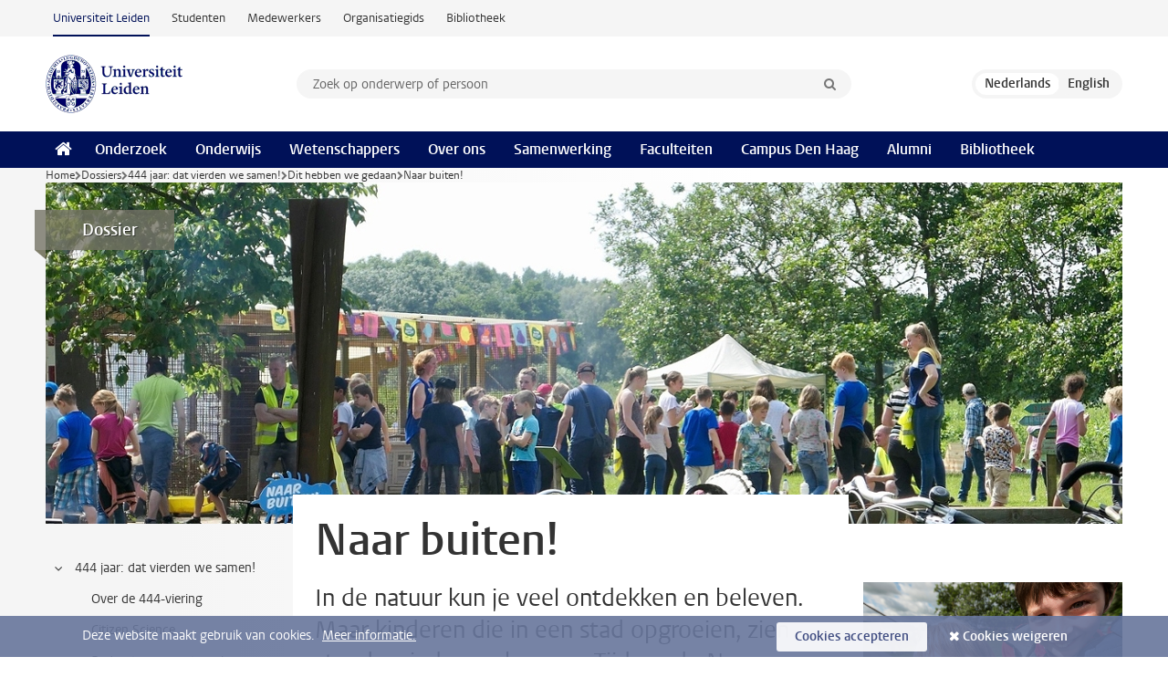

--- FILE ---
content_type: text/html;charset=UTF-8
request_url: https://www.universiteitleiden.nl/dossiers/444/activiteiten-al-geweest/naar-buiten
body_size: 6442
content:
<!DOCTYPE html>
<html lang="nl" data-version="1.217.00" >
<head>


















<!-- standard page html head -->

    <title>Naar buiten! - Universiteit Leiden</title>
        <meta name="google-site-verification" content="o8KYuFAiSZi6QWW1wxqKFvT1WQwN-BxruU42si9YjXw"/>
        <meta name="google-site-verification" content="hRUxrqIARMinLW2dRXrPpmtLtymnOTsg0Pl3WjHWQ4w"/>

        <link rel="canonical" href="https://www.universiteitleiden.nl/dossiers/444/activiteiten-al-geweest/naar-buiten"/>
<!-- icons -->
    <link rel="shortcut icon" href="/design-1.1/assets/icons/favicon.ico"/>
    <link rel="icon" type="image/png" sizes="32x32" href="/design-1.1/assets/icons/icon-32px.png"/>
    <link rel="icon" type="image/png" sizes="96x96" href="/design-1.1/assets/icons/icon-96px.png"/>
    <link rel="icon" type="image/png" sizes="195x195" href="/design-1.1/assets/icons/icon-195px.png"/>

    <link rel="apple-touch-icon" href="/design-1.1/assets/icons/icon-120px.png"/> <!-- iPhone retina -->
    <link rel="apple-touch-icon" sizes="180x180"
          href="/design-1.1/assets/icons/icon-180px.png"/> <!-- iPhone 6 plus -->
    <link rel="apple-touch-icon" sizes="152x152"
          href="/design-1.1/assets/icons/icon-152px.png"/> <!-- iPad retina -->
    <link rel="apple-touch-icon" sizes="167x167"
          href="/design-1.1/assets/icons/icon-167px.png"/> <!-- iPad pro -->

    <meta charset="utf-8"/>
    <meta name="viewport" content="width=device-width, initial-scale=1"/>
    <meta http-equiv="X-UA-Compatible" content="IE=edge"/>

            <meta name="description" content="In de natuur kun je veel ontdekken en beleven. Maar kinderen die in een stad opgroeien, zien steeds minder vaak groen. Tijdens de Naar buiten! -dagen gaan basisschoolleerlingen op een groene expeditie in hun eigen omgeving."/>
<meta name="application-name" content="search"
data-content-type="dossiercontentpage"
data-content-category="dossier"
data-protected="false"
data-language="nl"
data-last-modified-date="2019-07-29"
data-publication-date="2019-07-29"
data-uuid="807fdd42-4bf9-40c4-ba29-c24e0f4e0506"
data-website="external-site"
/>    <!-- Bluesky -->
    <meta name="bluesky:card" content="summary_large_image">
    <meta name="bluesky:site" content="unileiden.bsky.social">
        <meta name="bluesky:title" content="Naar buiten!">
        <meta name="bluesky:description" content="In de natuur kun je veel ontdekken en beleven. Maar kinderen die in een stad opgroeien, zien steeds minder vaak groen. Tijdens de Naar buiten! -dagen gaan basisschoolleerlingen op een groene expeditie in hun eigen omgeving.">


        <meta name="bluesky:image" content="https://www.universiteitleiden.nl/binaries/content/gallery/unsorted/headers/header-naar-buiten.jpg/header-naar-buiten.jpg/d1228x614">
    <!-- Twitter/X -->
    <meta name="twitter:card" content="summary_large_image">
    <meta name="twitter:site" content="@UniLeiden">
        <meta name="twitter:title" content="Naar buiten!">
        <meta name="twitter:description" content="In de natuur kun je veel ontdekken en beleven. Maar kinderen die in een stad opgroeien, zien steeds minder vaak groen. Tijdens de Naar buiten! -dagen gaan basisschoolleerlingen op een groene expeditie in hun eigen omgeving.">


        <meta name="twitter:image" content="https://www.universiteitleiden.nl/binaries/content/gallery/unsorted/headers/header-naar-buiten.jpg/header-naar-buiten.jpg/d1228x614">
    <!-- Open Graph -->
        <meta property="og:title" content="Naar buiten!"/>
    <meta property="og:type" content="website"/>
        <meta property="og:description" content="In de natuur kun je veel ontdekken en beleven. Maar kinderen die in een stad opgroeien, zien steeds minder vaak groen. Tijdens de Naar buiten! -dagen gaan basisschoolleerlingen op een groene expeditie in hun eigen omgeving."/>
        <meta property="og:site_name" content="Universiteit Leiden"/>
        <meta property="og:locale" content="nl_NL"/>

        <meta property="og:image" content="https://www.universiteitleiden.nl/binaries/content/gallery/unsorted/headers/header-naar-buiten.jpg/header-naar-buiten.jpg/d600x315"/>

        <meta property="og:url" content="https://www.universiteitleiden.nl/dossiers/444/activiteiten-al-geweest/naar-buiten"/>

<!-- Favicon and CSS -->

<link rel='shortcut icon' href="/design-1.1/assets/icons/favicon.ico"/>

    <link rel="stylesheet" href="/design-1.1/css/ul2external/screen.css?v=1.217.00"/>






<script>
var cookiesAccepted = 'false';
var internalTraffic = 'false';
</script>

<script>
window.dataLayer = window.dataLayer || [];
dataLayer.push({
event: 'Custom dimensions',
customDimensionData: {
language: 'nl',
pageType: 'dossiercontentpage',
publicationDate: '2019-07-29',
cookiesAccepted: window.cookiesAccepted,
},
user: {
internalTraffic: window.internalTraffic,
}
});
</script>
<!-- Google Tag Manager -->
<script>(function (w, d, s, l, i) {
w[l] = w[l] || [];
w[l].push({
'gtm.start':
new Date().getTime(), event: 'gtm.js'
});
var f = d.getElementsByTagName(s)[0],
j = d.createElement(s), dl = l != 'dataLayer' ? '&l=' + l : '';
j.async = true;
j.src =
'https://www.googletagmanager.com/gtm.js?id=' + i + dl;
f.parentNode.insertBefore(j, f);
})(window, document, 'script', 'dataLayer', 'GTM-P7SF446');
</script>
<!-- End Google Tag Manager -->



<!-- this line enables the loading of asynchronous components (together with the headContributions at the bottom) -->
<!-- Header Scripts -->
</head>
<body class=" small has-sub-nav">
<!-- To enable JS-based styles: -->
<script> document.body.className += ' js'; </script>
<div class="skiplinks">
<a href="#content" class="skiplink">Ga naar hoofdinhoud</a>
</div><div class="header-container"><div class="top-nav-section">
<nav class="top-nav wrapper js_mobile-fit-menu-items" data-show-text="toon alle" data-hide-text="verberg" data-items-text="menu onderdelen">
<ul id="sites-menu">
<li>
<a class="active track-event"
href="/"
data-event-category="external-site"
data-event-label="Topmenu external-site"
>Universiteit Leiden</a>
</li>
<li>
<a class=" track-event"
href="https://www.student.universiteitleiden.nl/"
data-event-category="student-site"
data-event-label="Topmenu external-site"
>Studenten</a>
</li>
<li>
<a class=" track-event"
href="https://www.medewerkers.universiteitleiden.nl/"
data-event-category="staffmember-site"
data-event-label="Topmenu external-site"
>Medewerkers</a>
</li>
<li>
<a class=" track-event"
href="https://www.organisatiegids.universiteitleiden.nl/"
data-event-category="org-site"
data-event-label="Topmenu external-site"
>Organisatiegids</a>
</li>
<li>
<a class=" track-event"
href="https://www.bibliotheek.universiteitleiden.nl/"
data-event-category="library-site"
data-event-label="Topmenu external-site"
>Bibliotheek</a>
</li>
</ul>
</nav>
</div>
<header id="header-main" class="wrapper clearfix">
<h1 class="logo">
<a href="/">
<img width="151" height="64" src="/design-1.1/assets/images/zegel.png" alt="Universiteit Leiden"/>
</a>
</h1><!-- Standard page searchbox -->
<form id="search" method="get" action="searchresults-main">
<input type="hidden" name="website" value="external-site"/>
<fieldset>
<legend>Zoek op onderwerp of persoon en selecteer categorie</legend>
<label for="search-field">Zoekterm</label>
<input id="search-field" type="search" name="q" data-suggest="https://www.universiteitleiden.nl/async/searchsuggestions"
data-wait="100" data-threshold="3"
value="" placeholder="Zoek op onderwerp of persoon"/>
<ul class="options">
<li>
<a href="/zoeken" data-hidden='' data-hint="Zoek op onderwerp of persoon">
Alle categorieën </a>
</li>
<li>
<a href="/zoeken" data-hidden='{"content-category":"staffmember"}' data-hint="Zoek op&nbsp;personen">
Personen
</a>
</li>
<li>
<a href="/zoeken" data-hidden='{"content-category":"education"}' data-hint="Zoek op&nbsp;onderwijs">
Onderwijs
</a>
</li>
<li>
<a href="/zoeken" data-hidden='{"content-category":"research"}' data-hint="Zoek op&nbsp;onderzoek">
Onderzoek
</a>
</li>
<li>
<a href="/zoeken" data-hidden='{"content-category":"news"}' data-hint="Zoek op&nbsp;nieuws">
Nieuws
</a>
</li>
<li>
<a href="/zoeken" data-hidden='{"content-category":"event"}' data-hint="Zoek op&nbsp;agenda">
Agenda
</a>
</li>
<li>
<a href="/zoeken" data-hidden='{"content-category":"dossier"}' data-hint="Zoek op&nbsp;dossiers">
Dossiers
</a>
</li>
<li>
<a href="/zoeken" data-hidden='{"content-category":"location"}' data-hint="Zoek op&nbsp;locaties">
Locaties
</a>
</li>
<li>
<a href="/zoeken" data-hidden='{"content-category":"course"}' data-hint="Zoek op&nbsp;cursussen">
Cursussen
</a>
</li>
<li>
<a href="/zoeken" data-hidden='{"content-category":"vacancy"}' data-hint="Zoek op&nbsp;vacatures">
Vacatures
</a>
</li>
<li>
<a href="/zoeken" data-hidden='{"content-category":"general"}' data-hint="Zoek op&nbsp;overig">
Overig
</a>
</li>
<li>
<a href="/zoeken" data-hidden='{"keywords":"true"}' data-hint="Zoek op&nbsp;trefwoorden">
Trefwoorden
</a>
</li>
</ul>
<button class="submit" type="submit">
<span>Zoeken</span>
</button>
</fieldset>
</form><div class="language-btn-group">
<span class="btn active">
<abbr title="Nederlands">nl</abbr>
</span>
<a href="https://www.universiteitleiden.nl/en/dossiers/444/past-activities/out-and-about" class="btn">
<abbr title="English">en</abbr>
</a>
</div>
</header><nav id="main-menu" class="main-nav js_nav--disclosure" data-nav-label="Menu" data-hamburger-destination="header-main">
<ul class="wrapper">
<li><a class="home" href="/"><span>Home</span></a></li>
<li>
<a href="/onderzoek" >Onderzoek</a>
</li>
<li>
<a href="/onderwijs" >Onderwijs</a>
</li>
<li>
<a href="/wetenschappers" >Wetenschappers</a>
</li>
<li>
<a href="/over-ons" >Over ons</a>
</li>
<li>
<a href="/samenwerking" >Samenwerking</a>
</li>
<li>
<a href="/over-ons/bestuur/faculteiten" >Faculteiten</a>
</li>
<li>
<a href="/den-haag" >Campus Den Haag</a>
</li>
<li>
<a href="/alumni" >Alumni</a>
</li>
<li>
<a href="https://www.bibliotheek.universiteitleiden.nl" >Bibliotheek</a>
</li>
</ul>
</nav>
</div>
<div class="main-container">
<div class="main wrapper clearfix">

<nav class="breadcrumb" aria-label="Breadcrumb" id="js_breadcrumbs" data-show-text="toon alle" data-hide-text="verberg" data-items-text="broodkruimels">
<ol id="breadcrumb-list">
<li>
<a href="/">Home</a>
</li>
<li>
<a href="/dossiers">
Dossiers
</a>
</li>
<li>
<a href="/dossiers/444">
444 jaar: dat vierden we samen!
</a>
</li>
<li>
<a href="/dossiers/444/activiteiten-al-geweest">
Dit hebben we gedaan
</a>
</li>
<li>Naar buiten!</li>
</ol>
</nav>









    <figure class="hero">


        <img src="/binaries/content/gallery/unsorted/headers/header-naar-buiten.jpg/header-naar-buiten.jpg/d1180x375" alt="" width=&quot;1,180&quot; height=&quot;375&quot; />

            <figcaption class="ribbon">Dossier</figcaption>
    </figure>






    <nav class="sub-nav sub-nav-tree js_tree-nav" data-menu-label="Submenu" aria-label="submenu">
        <ul role="tree" class="js_add-control-icon" aria-label="submenu">

        <li role="none" class="has-children">

                <a
                        href="/dossiers/444"
                        title="444 jaar: dat vierden we samen!"
                        role="treeitem"
                        
                        aria-owns="subnav-root-444jaardatvierdenwesamen"
                >
                    444 jaar: dat vierden we samen!
                </a>

                <ul id="subnav-root-444jaardatvierdenwesamen" role="group" aria-label="submenu">

        <li role="none" class="">

                <a
                        href="/dossiers/444/over-444"
                        title="Over de 444-viering"
                        role="treeitem"
                        
                        
                >
                    Over de 444-viering
                </a>

        </li>

        <li role="none" class="">

                <a
                        href="/dossiers/444/citizen-science"
                        title="Citizen Science"
                        role="treeitem"
                        
                        
                >
                    Citizen Science
                </a>

        </li>

        <li role="none" class="">

                <a
                        href="/dossiers/444/enkeltje-wetenschap"
                        title="Podcasts over wetenschap"
                        role="treeitem"
                        
                        
                >
                    Podcasts over wetenschap
                </a>

        </li>

        <li role="none" class="">

                <a
                        href="/dossiers/444/fietsroute-leiden---den-haag"
                        title="Fietsroute Leiden - Den Haag"
                        role="treeitem"
                        
                        
                >
                    Fietsroute Leiden - Den Haag
                </a>

        </li>

        <li role="none" class="has-children">

                <a
                        href="/dossiers/444/activiteiten-al-geweest"
                        title="Dit hebben we gedaan"
                        role="treeitem"
                        
                        aria-owns="subnav-root-444jaardatvierdenwesamen-dithebbenwegedaan"
                >
                    Dit hebben we gedaan
                </a>

                <ul id="subnav-root-444jaardatvierdenwesamen-dithebbenwegedaan" role="group" aria-label="submenu">

        <li role="none" class="">

                <a
                        href="/dossiers/444/activiteiten-al-geweest/museumnacht"
                        title="Museumnacht"
                        role="treeitem"
                        
                        
                >
                    Museumnacht
                </a>

        </li>

        <li role="none" class="">

                <a
                        href="/dossiers/444/activiteiten-al-geweest/bevrijdingsfestival"
                        title="Bevrijdingsfestival"
                        role="treeitem"
                        
                        
                >
                    Bevrijdingsfestival
                </a>

        </li>

        <li role="none" class="">

                <a
                        href="/dossiers/444/activiteiten-al-geweest/singelloop"
                        title="Singelloop"
                        role="treeitem"
                        
                        
                >
                    Singelloop
                </a>

        </li>

        <li role="none" class="">

                <a
                        href="/dossiers/444/activiteiten-al-geweest/leiden-loves-science"
                        title="Leiden Loves Science"
                        role="treeitem"
                        
                        
                >
                    Leiden Loves Science
                </a>

        </li>

        <li role="none" class="">

                <a
                        href="/dossiers/444/activiteiten-al-geweest/feel-at-home-fair"
                        title="Feel at Home Fair"
                        role="treeitem"
                        
                        
                >
                    Feel at Home Fair
                </a>

        </li>

        <li role="none" class="">

                <a
                        href="/dossiers/444/activiteiten-al-geweest/women-in-science"
                        title="Women and Girls in Science Day"
                        role="treeitem"
                        
                        
                >
                    Women and Girls in Science Day
                </a>

        </li>

        <li role="none" class="">

                <a
                        href="/dossiers/444/activiteiten-al-geweest/meet-the-professor"
                        title="Meet the professor"
                        role="treeitem"
                        
                        
                >
                    Meet the professor
                </a>

        </li>

        <li role="none" class="">

                <a
                        href="/dossiers/444/activiteiten-al-geweest/slice-of-science"
                        title="Slice of Science"
                        role="treeitem"
                        
                        
                >
                    Slice of Science
                </a>

        </li>

        <li role="none" class="">

                <a
                        href="/dossiers/444/activiteiten-al-geweest/naar-buiten"
                        title="Naar buiten!"
                        role="treeitem"
                        aria-current="page"
                        
                >
                    Naar buiten!
                </a>

        </li>

        <li role="none" class="">

                <a
                        href="/dossiers/444/activiteiten-al-geweest/vossenjacht"
                        title="Vossenjacht"
                        role="treeitem"
                        
                        
                >
                    Vossenjacht
                </a>

        </li>

        <li role="none" class="">

                <a
                        href="/dossiers/444/activiteiten-al-geweest/urban-trail-den-haag"
                        title="Urban Trail Den Haag"
                        role="treeitem"
                        
                        
                >
                    Urban Trail Den Haag
                </a>

        </li>

        <li role="none" class="">

                <a
                        href="/dossiers/444/activiteiten-al-geweest/familie--en-vriendendag"
                        title="Familie- en Vriendendag"
                        role="treeitem"
                        
                        
                >
                    Familie- en Vriendendag
                </a>

        </li>

        <li role="none" class="">

                <a
                        href="/dossiers/444/activiteiten-al-geweest/444-tentoonstellingen-leiden"
                        title="Tentoonstellingen over 444 jaar"
                        role="treeitem"
                        
                        
                >
                    Tentoonstellingen over 444 jaar
                </a>

        </li>

        <li role="none" class="">

                <a
                        href="/dossiers/444/activiteiten-al-geweest/zomerse-rondleidingen"
                        title="Zomerse rondleidingen"
                        role="treeitem"
                        
                        
                >
                    Zomerse rondleidingen
                </a>

        </li>

        <li role="none" class="">

                <a
                        href="/dossiers/444/activiteiten-al-geweest/science-run"
                        title="Leiden Science Run"
                        role="treeitem"
                        
                        
                >
                    Leiden Science Run
                </a>

        </li>

        <li role="none" class="">

                <a
                        href="/dossiers/444/activiteiten-al-geweest/3-october"
                        title="3 Oktober"
                        role="treeitem"
                        
                        
                >
                    3 Oktober
                </a>

        </li>

        <li role="none" class="">

                <a
                        href="/dossiers/444/activiteiten-al-geweest/young-professionals-terug-in-de-collegebanken"
                        title="Young professionals terug in de collegebanken"
                        role="treeitem"
                        
                        
                >
                    Young professionals terug in de collegebanken
                </a>

        </li>

        <li role="none" class="">

                <a
                        href="/dossiers/444/activiteiten-al-geweest/tentoonstelling-haags-stadhuis"
                        title="Tentoonstelling Universiteit Leiden in Den Haag"
                        role="treeitem"
                        
                        
                >
                    Tentoonstelling Universiteit Leiden in Den Haag
                </a>

        </li>

        <li role="none" class="">

                <a
                        href="/dossiers/444/activiteiten-al-geweest/weetcafes"
                        title="Weetcafés"
                        role="treeitem"
                        
                        
                >
                    Weetcafés
                </a>

        </li>

        <li role="none" class="">

                <a
                        href="/dossiers/444/activiteiten-al-geweest/science--cinema"
                        title="Science &amp; Cinema"
                        role="treeitem"
                        
                        
                >
                    Science &amp; Cinema
                </a>

        </li>

        <li role="none" class="">

                <a
                        href="/dossiers/444/activiteiten-al-geweest/kerstconcert"
                        title="Practicum Musicae Kerstconcert"
                        role="treeitem"
                        
                        
                >
                    Practicum Musicae Kerstconcert
                </a>

        </li>

        <li role="none" class="">

                <a
                        href="/dossiers/444/activiteiten-al-geweest/universiteitsspel"
                        title="Universiteitsspel"
                        role="treeitem"
                        
                        
                >
                    Universiteitsspel
                </a>

        </li>

        <li role="none" class="">

                <a
                        href="/dossiers/444/activiteiten-al-geweest/uni-for-city"
                        title="Uni for City themamiddagen"
                        role="treeitem"
                        
                        
                >
                    Uni for City themamiddagen
                </a>

        </li>

        <li role="none" class="">

                <a
                        href="/dossiers/444/activiteiten-al-geweest/rembrandtjaar"
                        title="Bijzondere Rembrandtroute in 2019"
                        role="treeitem"
                        
                        
                >
                    Bijzondere Rembrandtroute in 2019
                </a>

        </li>
                </ul>
        </li>

        <li role="none" class="">

                <a
                        href="/dossiers/444/contact"
                        title="Contact"
                        role="treeitem"
                        
                        
                >
                    Contact
                </a>

        </li>

        <li role="none" class="">

                <a
                        href="/dossiers/444/444-in-beeld"
                        title="444 in beeld"
                        role="treeitem"
                        
                        
                >
                    444 in beeld
                </a>

        </li>
                </ul>
        </li>
        </ul>
    </nav>












<article id="content">
    <h1>Naar buiten!</h1>
    <div class="article-main-content">
            <p class="intro">In de natuur kun je veel ontdekken en beleven. Maar kinderen die in een stad opgroeien, zien steeds minder vaak groen. Tijdens de Naar buiten! -dagen gaan basisschoolleerlingen op een groene expeditie in hun eigen omgeving.</p>

    <h2>Groene expeditie</h2>
<p>In mei en juni 2019<span><span>&nbsp;komen zo’n 1.000 basisschoolleerlingen naar een mooie, groene plek om een hele dag lekker buiten bezig te zijn. Ze verkennen actief de omgeving en doen allerlei activiteiten - van pizza bakken tot insecten spotten. Ze knutselen, camoufleren, verzamelen, proeven en bewegen in en met de natuur. </span></span></p>    <h2>Wetenschap naar buiten</h2>
<p style="margin-left:0cm; margin-right:0cm"><span><span>Voor deze feestelijke editie zijn ter gelegenheid van de 444<sup>ste</sup> verjaardag van Universiteit Leiden studenten en wetenschappers betrokken. Hun verhalen en praktische experimenten maken de leerlingen enthousiast om zelf op onderzoek te gaan. </span></span></p>    <h2>Activiteiten</h2>
<p><span><span>Ook in Den Haag zijn dankzij de samenwerking met de Universiteit Leiden voor&nbsp;het eerst twee Naar buiten! dagen: o</span></span><span><span><span><span>p dinsdag 7 en woensdag 8 mei</span></span>&nbsp;komen per dag twee&nbsp;klassen naar het&nbsp;Zuiderpark.&nbsp;</span></span><br />
<span><span>In Leiden zijn de dagen tussen 21 mei en 7 juni in Cronesteyn.&nbsp;</span></span></p>    <h2>Mee naar buiten?</h2>
<p style="margin-left:0cm; margin-right:0cm"><span><span>Basisscholen kunnen zich hier&nbsp;<a href="http://www.verwonderpaspoort.nl/page/61438/naar-buiten-dagen-2018">aanmelden</a> voor de Naar buiten!- dagen.</span></span></p>

<p style="margin-left:0cm; margin-right:0cm"><span><span>Bent u student of wetenschapper in Den Haag of Leiden en wilt u een bijdrage leveren? Neem gerust contact met ons op: <a href="mailto:educatie@hortus.leidenuniv.nl">educatie@hortus.leidenuniv.nl</a>.&nbsp;</span></span></p>
    </div>





<aside>


    <div class="box figure ">
        <div class="box-content">
                <a href="/nieuws/2019/06/honderden-leerlingen-op-groene-expeditie-tijdens-de-naar-buiten--dagen">

            <figure>


            <img src="/binaries/content/gallery/ul2/main-images/general/dossiers/444/naar-buiten-1.jpg" alt=""/>
                    <figcaption>
                            <strong>Honderden leerlingen op groene expeditie tijdens Naar-Buiten!</strong>
                    </figcaption>
            </figure>

                </a>
        </div>
    </div>


    <div class="box figure ">
        <div class="box-content">
                <a href="https://www.verwonderpaspoort.nl/page/61438/naar-buiten-dagen-2018">

            <figure>


            <img src="/binaries/content/gallery/ul2/main-images/general/spotlight-afbeeldingen/verwonderpaspoort.breed.png" alt=""/>
                    <figcaption>
                            <span class="meta">Scholen kunnen zich hier aanmelden voor de Naar buiten! dagen</span>
                    </figcaption>
            </figure>

                </a>
        </div>
    </div>


    <div class="box figure ">
        <div class="box-content">
                <a href="https://www.naarbuiten-regioleiden.nl/">

            <figure>


            <img src="/binaries/content/gallery/ul2/main-images/general/onderzoek/wetenschapsdossiers/naar-buiten.jpg" alt=""/>
                    <figcaption>
                            <span class="meta">Deze activiteit wordt mede mogelijk gemaakt door stichting Naar buiten!</span>
                    </figcaption>
            </figure>

                </a>
        </div>
    </div>
</aside>
</article>




</div>
</div><div class="footer-container">
<footer class="wrapper clearfix">
<section>
<h2>Studiekeuze</h2>
<ul>
<li>
<a href="/onderwijs/bachelors">Bacheloropleidingen</a>
</li>
<li>
<a href="/onderwijs/masters">Masteropleidingen</a>
</li>
<li>
<a href="/wetenschappers/promoveren">PhD-programma's</a>
</li>
<li>
<a href="/onderwijs/onderwijs-voor-professionals">Onderwijs voor professionals</a>
</li>
<li>
<a href="/en/education/other-modes-of-study/summer-schools">Summer Schools</a>
</li>
<li>
<a href="/onderwijs/bachelors/voorlichtingsactiviteiten/open-dagen">Open dagen</a>
</li>
<li>
<a href="/onderwijs/masters/voorlichtingsactiviteiten/master-open-dagen">Master Open Dag</a>
</li>
</ul>
</section>
<section>
<h2>Organisatie</h2>
<ul>
<li>
<a href="/en/archaeology">Archeologie</a>
</li>
<li>
<a href="/geesteswetenschappen">Geesteswetenschappen</a>
</li>
<li>
<a href="/geneeskunde-lumc">Geneeskunde/LUMC</a>
</li>
<li>
<a href="/governance-and-global-affairs">Governance and Global Affairs</a>
</li>
<li>
<a href="/rechtsgeleerdheid">Rechtsgeleerdheid</a>
</li>
<li>
<a href="/sociale-wetenschappen">Sociale Wetenschappen</a>
</li>
<li>
<a href="/wiskunde-en-natuurwetenschappen">Wiskunde en Natuurwetenschappen</a>
</li>
<li>
<a href="/afrika-studiecentrum-leiden">Afrika-Studiecentrum Leiden</a>
</li>
<li>
<a href="/honours-academy">Honours Academy</a>
</li>
<li>
<a href="/iclon">ICLON</a>
</li>
<li>
<a href="https://www.organisatiegids.universiteitleiden.nl/faculteiten-en-instituten/international-institute-for-asian-studies">International Institute for Asian Studies</a>
</li>
</ul>
</section>
<section>
<h2>Over ons</h2>
<ul>
<li>
<a href="/werken-bij">Werken bij de Universiteit Leiden</a>
</li>
<li>
<a href="https://www.luf.nl/">Steun de Universiteit Leiden</a>
</li>
<li>
<a href="/alumni">Alumni</a>
</li>
<li>
<a href="/over-ons/impact">Impact</a>
</li>
<li>
<a href="https://www.leiden-delft-erasmus.nl/">Leiden-Delft-Erasmus Universities</a>
</li>
<li>
<a href="https://www.universiteitleiden.nl/locaties">Locaties</a>
</li>
<li>
<a href="https://www.organisatiegids.universiteitleiden.nl/reglementen/algemeen/universitaire-website-disclaimer">Disclaimer</a>
</li>
<li>
<a href="https://www.organisatiegids.universiteitleiden.nl/cookies">Cookies</a>
</li>
<li>
<a href="https://www.organisatiegids.universiteitleiden.nl/reglementen/algemeen/privacyverklaringen">Privacy</a>
</li>
<li>
<a href="/over-ons/contact">Contact</a>
</li>
</ul>
</section>
<section>
<h2>Volg ons</h2>
<ul>
<li>
<a href="https://web.universiteitleiden.nl/nieuwsbrief">Lees onze wekelijkse nieuwsbrief</a>
</li>
</ul>
<div class="share">
<a href="https://bsky.app/profile/unileiden.bsky.social" class="bluesky"><span class="visually-hidden">Volg ons op bluesky</span></a>
<a href="https://nl-nl.facebook.com/UniversiteitLeiden" class="facebook"><span class="visually-hidden">Volg ons op facebook</span></a>
<a href="https://www.youtube.com/user/UniversiteitLeiden" class="youtube"><span class="visually-hidden">Volg ons op youtube</span></a>
<a href="https://www.linkedin.com/company/leiden-university" class="linkedin"><span class="visually-hidden">Volg ons op linkedin</span></a>
<a href="https://instagram.com/universiteitleiden" class="instagram"><span class="visually-hidden">Volg ons op instagram</span></a>
<a href="https://mastodon.nl/@universiteitleiden" class="mastodon"><span class="visually-hidden">Volg ons op mastodon</span></a>
</div>
</section>
</footer>
</div><div class="cookies">
<div class="wrapper">
Deze website maakt gebruik van cookies.&nbsp;
<a href="https://www.organisatiegids.universiteitleiden.nl/cookies">
Meer informatie. </a>
<form action="/dossiers/444/activiteiten-al-geweest/naar-buiten?_hn:type=action&amp;_hn:ref=r38_r9" method="post">
<button type="submit" class="accept" name="cookie" value="accept">Cookies accepteren</button>
<button type="submit" class="reject" name="cookie" value="reject">Cookies weigeren</button>
</form>
</div>
</div><!-- bottom scripts -->
<script async defer src="/design-1.1/scripts/ul2.js?v=1.217.00" data-main="/design-1.1/scripts/ul2common/main.js"></script>
<!-- this line enables the loading of asynchronous components (together with the headContributions at the top) -->
</body>
</html>

--- FILE ---
content_type: text/javascript;charset=UTF-8
request_url: https://www.universiteitleiden.nl/design-1.1/scripts/ul2common/nav.js?v=1.217.00
body_size: 398
content:
!function(l){var a=l("nav[data-menu-label]"),t=l(".header-container header");a.length&&a.each(function(){var a=l(this),e=l("<a/>"),n=a.data("menu-label")||"Menu";e.attr("href","#").addClass("toggle-nav").append('<span class="toggle-nav__label">'+n+"</span>"),e.on("click",function(){return a.toggleClass("closed"),!1}),("Menu"===n?(t.prepend(e),a):a.prepend(e)).addClass("closed")})}(jQuery);